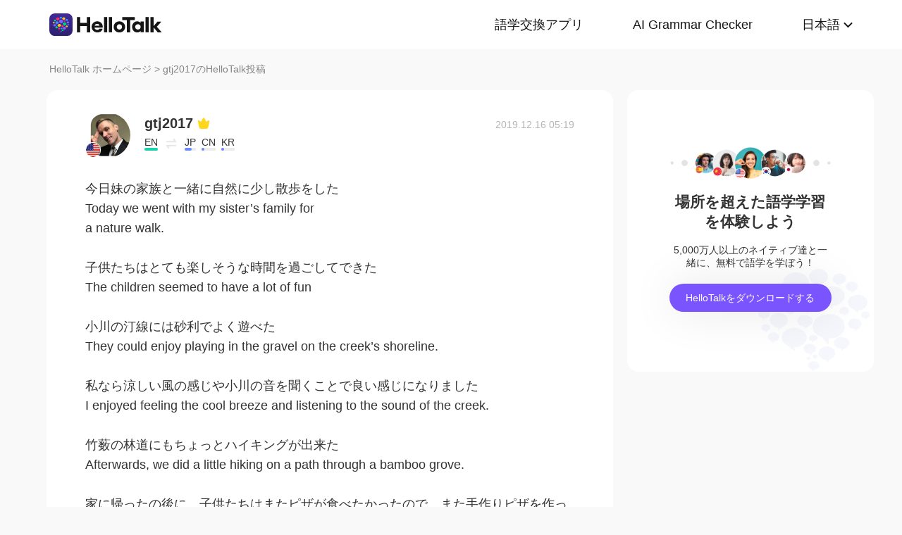

--- FILE ---
content_type: text/html; charset=UTF-8
request_url: https://www.hellotalk.com/m/BIq2ZLuLDVSSZD?lang=ja
body_size: 11714
content:
<!DOCTYPE html>
<html lang="en">

<head>
    <title>今日妹の家族と一緒に自然に少し散歩をした Today we went with my sister’s family for a nature walk.  子供たちはとても楽しそうな時間を過ごしてできた The children seemed to have a lot of  - gtj2017's Moment on HelloTalk</title>
    <meta charset="UTF-8">
    <meta name="viewport" content="width=device-width, initial-scale=1.0, maximum-scale=1.0, user-scalable=no">
    <meta property="og:image" content="https://mnt-global-cdn.hellotalk8.com/mnt/us-ht/191215/8378675_e64616cf1add7c9981673b05d5c67775.jpg?x-oss-process=image/resize,m_lfit,h_500,w_500/quality,q_88" />
    <meta property="og:site_name" content="HelloTalk" />
    <meta property="og:title" content="今日妹の家族と一緒に自然に少し散歩をした Today we went with my sister’s family for a nature walk.  子供たちはとても楽しそうな時間を過ごしてできた The children seemed to have a lot of  - gtj2017's Moment on HelloTalk" />
    <meta property="og:image:width" content="450" />
    <meta property="og:image:height" content="250" />
    <meta property="og:url"
        content="https://hellotalk.com/m/BIq2ZLuLDVSSZD?id=&fbclid=&openid=" />
    <meta property="og:description" content="今日妹の家族と一緒に自然に少し散歩をした Today we went with my sister’s family for a nature walk.  子供たちはとても楽しそうな時間を過ごしてできた The children seemed to have a lot of " />
    <meta property="fb:app_id" content="320645564738175" />
    <meta name="description" content="今日妹の家族と一緒に自然に少し散歩をした Today we went with my sister’s family for a nature walk.  子供たちはとても楽しそうな時間を過ごしてできた The children seemed to have a lot of " />
    <meta name="twitter:card" content="summary_large_image" />
    <meta name="twitter:site" content="@hellotalk" />
    <meta name="twitter:title" content="今日妹の家族と一緒に自然に少し散歩をした Today we went with my sister’s family for a nature walk.  子供たちはとても楽しそうな時間を過ごしてできた The children seemed to have a lot of  - gtj2017's Moment on HelloTalk" />
    <meta name="twitter:description" content="今日妹の家族と一緒に自然に少し散歩をした Today we went with my sister’s family for a nature walk.  子供たちはとても楽しそうな時間を過ごしてできた The children seemed to have a lot of " />
    <meta name="twitter:image" content="https://mnt-global-cdn.hellotalk8.com/mnt/us-ht/191215/8378675_e64616cf1add7c9981673b05d5c67775.jpg?x-oss-process=image/resize,m_lfit,h_500,w_500/quality,q_88" />
    <link rel="icon" href="//ali-global-cdn.hellotalk8.com/pub/img/favicon.ico" type="image/x-icon">

    <link rel="stylesheet" href="/moment-web/static/css/mui.min.css">
    <link rel="stylesheet" href="/moment-web/static/css/mui.imageviewer.css">
    <link rel="stylesheet" href="/moment-web/static/css/base.css?20260104-112817">
    <link rel="stylesheet" href="/moment-web/static/css/index.css?20260104-112817">
    <link rel="stylesheet" href="/moment-web/static/css/pub.css?20260104-112817">
    <link rel="stylesheet" href="/moment-web/static/css/detail.css?20260104-112817">
    <link rel="canonical" href="https://www.hellotalk.com/m/BIq2ZLuLDVSSZD?lang=ja">
    <link ref="alternate" href="https://www.hellotalk.com/m/BIq2ZLuLDVSSZD?lang=en" hreflang="en">
    <link ref="alternate" href="https://www.hellotalk.com/m/BIq2ZLuLDVSSZD?lang=zh-hant" hreflang="zh-hant">
    <link ref="alternate" href="https://www.hellotalk.com/m/BIq2ZLuLDVSSZD?lang=es" hreflang="es">
    <link ref="alternate" href="https://www.hellotalk.com/m/BIq2ZLuLDVSSZD?lang=ar" hreflang="ar">
    <link ref="alternate" href="https://www.hellotalk.com/m/BIq2ZLuLDVSSZD?lang=fr" hreflang="fr">
    <link ref="alternate" href="https://www.hellotalk.com/m/BIq2ZLuLDVSSZD?lang=de" hreflang="de">
    <link ref="alternate" href="https://www.hellotalk.com/m/BIq2ZLuLDVSSZD?lang=ja" hreflang="ja">
    <link ref="alternate" href="https://www.hellotalk.com/m/BIq2ZLuLDVSSZD?lang=ko" hreflang="ko">
    <link ref="alternate" href="https://www.hellotalk.com/m/BIq2ZLuLDVSSZD?lang=ru" hreflang="ru">
    <link ref="alternate" href="https://www.hellotalk.com/m/BIq2ZLuLDVSSZD?lang=th" hreflang="th">
    <link ref="alternate" href="https://www.hellotalk.com/m/BIq2ZLuLDVSSZD?lang=id" hreflang="id">
    <link ref="alternate" href="https://www.hellotalk.com/m/BIq2ZLuLDVSSZD?lang=it" hreflang="it">
    <link ref="alternate" href="https://www.hellotalk.com/m/BIq2ZLuLDVSSZD?lang=tr" hreflang="tr">
    <link ref="alternate" href="https://www.hellotalk.com/m/BIq2ZLuLDVSSZD?lang=vi" hreflang="vi">
    <link ref="alternate" href="https://www.hellotalk.com/m/BIq2ZLuLDVSSZD?lang=pt-br" hreflang="pt-br">
    <link ref="alternate" href="https://www.hellotalk.com/m/BIq2ZLuLDVSSZD" hreflang="x-default">

    
    <script async src="https://www.googletagmanager.com/gtag/js?id=G-6NJWWYN84W"></script>
    <script>
      window.dataLayer = window.dataLayer || [];
      function gtag(){dataLayer.push(arguments);}
      gtag('js', new Date());

      gtag('config', 'G-6NJWWYN84W');
    </script>

    <script>
        ; (function (i, s, o, g, r, a, m) {
            i['GoogleAnalyticsObject'] = r; i[r] = i[r] || function () {
                (i[r].q = i[r].q || []).push(arguments)
            }, i[r].l = 1 * new Date(); a = s.createElement(o),
                m = s.getElementsByTagName(o)[0]; a.async = 1; a.src = g; m.parentNode.insertBefore(a, m)
        })(window, document, 'script', 'https://www.google-analytics.com/analytics.js', 'ga');
        ga('create', 'UA-42739532-1', 'auto');
        ga('send', 'pageview');
    </script>

    <script>(function(w,d,s,l,i){w[l]=w[l]||[];w[l].push({'gtm.start':new Date().getTime(),event:'gtm.js'});var f=d.getElementsByTagName(s)[0],j=d.createElement(s),dl=l!='dataLayer'?'&l='+l:'';j.async=true;j.src='https://www.googletagmanager.com/gtm.js?id='+i+dl;f.parentNode.insertBefore(j,f);})(window,document,'script','dataLayer','GTM-T9JQXHH');</script>

    <script src="/moment-web/static/js/initRem.js"></script>
    <script src="/moment-web/static/js/jquery.js"></script>

    <link href="https://ali-hk-statics.hellotalk8.com/SEO/css/viewer.css" rel="stylesheet">
    <script src="https://ali-hk-statics.hellotalk8.com/SEO/js/viewer.min.js"></script>
</head>

<body>
    <noscript><iframe src="https://www.googletagmanager.com/ns.html?id=GTM-T9JQXHH"height="0" width="0" style="display:none;visibility:hidden"></iframe></noscript>

    
    <header>
        <div class="h_content">
            <div class="hc_logo" onclick="track('momentWebPageAction',{action_type:'Click HelloTalk Button'});handleClickDownload()">
                    <img src="/moment-web/static/img/hello-talk.svg?20250626" alt="HelloTalk" />
            </div>
            
            <div class="hc_nav_pc pc">
                <nav>
                    <ul class="hcn_list">
                        <li><a i18n="languageExchangeApp"
                                onclick="track('momentWebPageAction',{action_type:'Click Language Exchange App Button'});"
                                href="https://www.hellotalk.com/ja">Language
                                Exchange App</a></li>
                        <li><a onclick="track('momentWebPageAction',{action_type:'Click AI Grammar Checker Button'});"
                                href="https://aigrammar.com/ja">AI Grammar
                                Checker</a></li>
                        
                        <li style="position: relative;" class="choose_language">
                            <a class="arrow-down" href="javascript:;" id="defalutLang">
                                简体中文
                            </a>
                            
                            <div class="sub-menu">
                                <ul>
                                    <li><a title="English"
                                            href="./BIq2ZLuLDVSSZD?lang=en"><span>English</span></a>
                                    </li>
                                    <li><a title="繁體中文"
                                            href="./BIq2ZLuLDVSSZD?lang=zh-hant"><span
                                                class="wpml-ls-native">繁體中文</span></a></li>
                                    <li><a title="Español" href="./BIq2ZLuLDVSSZD?lang=es"><span
                                                class="wpml-ls-native">Español</span></a></li>
                                    <li><a title="العربية" href="./BIq2ZLuLDVSSZD?lang=ar"><span
                                                class="wpml-ls-native">العربية</span></a></li>
                                    <li><a title="Français"
                                            href="./BIq2ZLuLDVSSZD?lang=fr"><span
                                                class="wpml-ls-native">Français</span></a></li>
                                    <li><a title="Deutsch" href="./BIq2ZLuLDVSSZD?lang=de"><span
                                                class="wpml-ls-native">Deutsch</span></a></li>
                                    <li><a title="日本語" href="./BIq2ZLuLDVSSZD?lang=ja"><span
                                                class="wpml-ls-native">日本語</span></a></li>
                                    <li><a title="한국어" href="./BIq2ZLuLDVSSZD?lang=ko"><span
                                                class="wpml-ls-native">한국어</span></a></li>
                                    <li><a title="Русский" href="./BIq2ZLuLDVSSZD?lang=ru"><span
                                                class="wpml-ls-native">Русский</span></a></li>
                                    <li><a title="ไทย" href="./BIq2ZLuLDVSSZD?lang=th"><span
                                                class="wpml-ls-native">ไทย</span></a></li>
                                    <li><a title="Indonesia"
                                            href="./BIq2ZLuLDVSSZD?lang=id"><span
                                                class="wpml-ls-native">Indonesia</span></a></li>
                                    <li><a title="Italiano"
                                            href="./BIq2ZLuLDVSSZD?lang=it"><span
                                                class="wpml-ls-native">Italiano</span></a></li>
                                    <li><a title="Türkçe" href="./BIq2ZLuLDVSSZD?lang=tr"><span
                                                class="wpml-ls-native">Türkçe</span></a></li>
                                    <li><a title="Tiếng Việt"
                                            href="./BIq2ZLuLDVSSZD?lang=vi"><span
                                                class="wpml-ls-native">Tiếng Việt</span></a></li>
                                    <li><a title="Português"
                                            href="./BIq2ZLuLDVSSZD?lang=pt-br"><span
                                                class="wpml-ls-native">Português</span></a></li>
                                </ul>
                            </div>
                        </li>
                    </ul>
                </nav>
            </div>
            
            <section class="hc_nav_m m">
                <div class="hnm_btn">
                    <span></span>
                    <span></span>
                    <span></span>
                </div>
            </section>

        </div>
    </header>

    
    <div class="m_nav m">
        <ul class="mn_main">
            <li><a onclick="track('momentWebPageAction',{action_type:'Click Language Exchange App Button'});"
                    i18n="languageExchangeApp"
                    href="https://www.hellotalk.com/?lang=ja">Language Exchange
                    App</a></li>
            <li><a onclick="track('momentWebPageAction',{action_type:'Click AI Grammar Checker Button'});"
                    href="https://aigrammar.com/?lang=ja">AI Grammar Checker</a>
            </li>
            
            <li><a href="javascript:;" id="defalutLangMobile">简体中文</a></li>
        </ul>
        <ul class="mn_choose_lang">
            <li><a title="English" href="./BIq2ZLuLDVSSZD?lang=en"><span>English</span></a></li>
            <li><a title="繁體中文" href="./BIq2ZLuLDVSSZD?lang=zh-hant"><span
                        class="wpml-ls-native">繁體中文</span></a></li>
            <li><a title="Español" href="./BIq2ZLuLDVSSZD?lang=es"><span
                        class="wpml-ls-native">Español</span></a></li>
            <li><a title="العربية" href="./BIq2ZLuLDVSSZD?lang=ar"><span
                        class="wpml-ls-native">العربية</span></a></li>
            <li><a title="Français" href="./BIq2ZLuLDVSSZD?lang=fr"><span
                        class="wpml-ls-native">Français</span></a></li>
            <li><a title="Deutsch" href="./BIq2ZLuLDVSSZD?lang=de"><span
                        class="wpml-ls-native">Deutsch</span></a></li>
            <li><a title="日本語" href="./BIq2ZLuLDVSSZD?lang=ja"><span
                        class="wpml-ls-native">日本語</span></a></li>
            <li><a title="한국어" href="./BIq2ZLuLDVSSZD?lang=ko"><span
                        class="wpml-ls-native">한국어</span></a></li>
            <li><a title="Русский" href="./BIq2ZLuLDVSSZD?lang=ru"><span
                        class="wpml-ls-native">Русский</span></a></li>
            <li><a title="ไทย" href="./BIq2ZLuLDVSSZD?lang=th"><span
                        class="wpml-ls-native">ไทย</span></a></li>
            <li><a title="Indonesia" href="./BIq2ZLuLDVSSZD?lang=id"><span
                        class="wpml-ls-native">Indonesia</span></a></li>
            <li><a title="Italiano" href="./BIq2ZLuLDVSSZD?lang=it"><span
                        class="wpml-ls-native">Italiano</span></a></li>
            <li><a title="Türkçe" href="./BIq2ZLuLDVSSZD?lang=tr"><span
                        class="wpml-ls-native">Türkçe</span></a></li>
            <li><a title="Tiếng Việt" href="./BIq2ZLuLDVSSZD?lang=vi"><span
                        class="wpml-ls-native">Tiếng Việt</span></a></li>
            <li><a title="Português" href="./BIq2ZLuLDVSSZD?lang=pt-br"><span
                        class="wpml-ls-native">Português</span></a></li>
        </ul>
    </div>

    
    
    <section class="menu fc_85 pc">
        <a i18n="htHome" class="fc_85" href="https://www.hellotalk.com/ja">HelloTalk Home</a>
        <span class="pc">
            <span></span>
            
            <span class="pc">>
                <span id="ht-name">gtj2017</span>
                <span id="i18n-name" i18n="someonesMoment">Moment on HelloTalk</span>
            </span>
        </span>
    </section>
    
    <section class="detail_contain">
        
        <div class="dc_detail">
            <div class="dcc_detail_commons">
                <div class="dcc_commons_wrap">
                    
                    <div class="dcd_author">
                        
                        <div class="dcda_hp"
                            onclick="track('momentWebPageAction',{action_type:'Click Posts User Avatar'});handleClickDownload()">

                                <img class="tx" src="https://hk-head-cdn.hellotalk8.com/hu/200624/cd878ec37342a.jpg?imageMogr2/thumbnail/128x128&x-oss-process=image/resize,w_128,h_128"
                                    alt="作者名称" />

                            
                            <img class="gq" src="https://ali-global-cdn.hellotalk8.com/pub/flags/USA@2x.png" alt="国旗国籍" />
                            
                        </div>
                        <div class="dcda_nick">
                            <p class="dcdan_nick"
                                onclick="track('momentWebPageAction',{action_type:'Click Posts User Avatar'});">
                                <strong>gtj2017</strong>
                                
                                
                                <i class="vip">
                                    <img src="/moment-web/static/img/icon_vip_32x32.png" alt="vip">
                                </i>
                                
                            </p>

                            <div class="cui_lang">
                                
                                <div class="cuil_cd">
                                    <span class="txt">EN</span>
                                    <div class="bar">
                                        <p style="width:100%;"></p>
                                    </div>
                                </div>
                                
                                <div class="cuil_cd cuil_cd_icon"><img src="/moment-web/static/img/icon_exchange.png" alt=""></div>
                                
                                <div class="cuil_cd">
                                    <span class="txt">JP</span>
                                    <div class="bar bar2">
                                        <p style="width:60%;"></p>
                                    </div>
                                </div>
                                
                                <div class="cuil_cd">
                                    <span class="txt">CN</span>
                                    <div class="bar bar2">
                                        <p style="width:20%;"></p>
                                    </div>
                                </div>
                                
                                <div class="cuil_cd">
                                    <span class="txt">KR</span>
                                    <div class="bar bar2">
                                        <p style="width:20%;"></p>
                                    </div>
                                </div>
                                
                            </div>

                            
                        </div>
                        <div class="dcda_date">
                            2019.12.16 05:19
                        </div>

                    </div>
                    <article>
                        
                        <div class="voice_content" style="display:none;"></div>

                        
                        <div class="dcd_content">
                            <h1>今日妹の家族と一緒に自然に少し散歩をした <br> Today we went with my sister’s family for</h1> a nature walk. <br>  <br> 子供たちはとても楽しそうな時間を過ごしてできた <br> The children seemed to have a lot of fun <br>  <br> 小川の汀線には砂利でよく遊べた <br> They could enjoy playing in the gravel on the creek’s shoreline. <br>  <br> 私なら涼しい風の感じや小川の音を聞くことで良い感じになりました <br> I enjoyed feeling the cool breeze and listening to the sound of the creek. <br>  <br> 竹薮の林道にもちょっとハイキングが出来た <br> Afterwards, we did a little hiking on a path through a bamboo grove. <br>  <br> 家に帰ったの後に、子供たちはまたピザが食べたかったので、また手作りピザを作ってあげた <br> After returning home,  the kids wanted to eat pizza again, so I once again made homemade pizza  <br>  <br> 今週末にピザを良く食べてなりちゃった🍕🙈 <br> This weekend we ended up eating a lot of pizza</div>

                                                                   
                    
                        <ul class="dcd_pics" id="dcd_pics">
                            
                            <li onclick="track('momentWebPageAction',{action_type:'Click Posts Picture'});">
                                <img class="mui-media-object" data-lazyload="https://ali-global-cdn.hellotalk8.com/mnt/us-ht/191215/8378675_e64616cf1add7c9981673b05d5c67775.jpg?x-oss-process=image/resize,m_lfit,w_180,format,webp/quality,q_78" alt=""
                                     data-preview-group="1" src="https://ali-global-cdn.hellotalk8.com/lce_pc/ic_no-Avatar_s.png">
                            </li>
                            
                            <li onclick="track('momentWebPageAction',{action_type:'Click Posts Picture'});">
                                <img class="mui-media-object" data-lazyload="https://ali-global-cdn.hellotalk8.com/mnt/us-ht/191215/8378675_27959074facd51d7743b30d1602d85fe.jpg?x-oss-process=image/resize,m_lfit,w_180,format,webp/quality,q_78" alt=""
                                     data-preview-group="1" src="https://ali-global-cdn.hellotalk8.com/lce_pc/ic_no-Avatar_s.png">
                            </li>
                            
                            <li onclick="track('momentWebPageAction',{action_type:'Click Posts Picture'});">
                                <img class="mui-media-object" data-lazyload="https://ali-global-cdn.hellotalk8.com/mnt/us-ht/191215/8378675_b9715096fc7e46fdcd4e56a14156213f.jpg?x-oss-process=image/resize,m_lfit,w_180,format,webp/quality,q_78" alt=""
                                     data-preview-group="1" src="https://ali-global-cdn.hellotalk8.com/lce_pc/ic_no-Avatar_s.png">
                            </li>
                            
                            <li onclick="track('momentWebPageAction',{action_type:'Click Posts Picture'});">
                                <img class="mui-media-object" data-lazyload="https://ali-global-cdn.hellotalk8.com/mnt/us-ht/191215/8378675_f030b69111bce6469e738270eeffd3e0.jpg?x-oss-process=image/resize,m_lfit,w_180,format,webp/quality,q_78" alt=""
                                     data-preview-group="1" src="https://ali-global-cdn.hellotalk8.com/lce_pc/ic_no-Avatar_s.png">
                            </li>
                            
                            <li onclick="track('momentWebPageAction',{action_type:'Click Posts Picture'});">
                                <img class="mui-media-object" data-lazyload="https://ali-global-cdn.hellotalk8.com/mnt/us-ht/191215/8378675_a4b4e16423ff8087531678589c6f7df2.jpg?x-oss-process=image/resize,m_lfit,w_180,format,webp/quality,q_78" alt=""
                                     data-preview-group="1" src="https://ali-global-cdn.hellotalk8.com/lce_pc/ic_no-Avatar_s.png">
                            </li>
                            
                            <li onclick="track('momentWebPageAction',{action_type:'Click Posts Picture'});">
                                <img class="mui-media-object" data-lazyload="https://ali-global-cdn.hellotalk8.com/mnt/us-ht/191215/8378675_e7cb324366feaf98c4eb006f8872a30d.jpg?x-oss-process=image/resize,m_lfit,w_180,format,webp/quality,q_78" alt=""
                                     data-preview-group="1" src="https://ali-global-cdn.hellotalk8.com/lce_pc/ic_no-Avatar_s.png">
                            </li>
                            
                            <li onclick="track('momentWebPageAction',{action_type:'Click Posts Picture'});">
                                <img class="mui-media-object" data-lazyload="https://ali-global-cdn.hellotalk8.com/mnt/us-ht/191215/8378675_902978854e387e3f437838a1987ac710.jpg?x-oss-process=image/resize,m_lfit,w_180,format,webp/quality,q_78" alt=""
                                     data-preview-group="1" src="https://ali-global-cdn.hellotalk8.com/lce_pc/ic_no-Avatar_s.png">
                            </li>
                            
                            <li onclick="track('momentWebPageAction',{action_type:'Click Posts Picture'});">
                                <img class="mui-media-object" data-lazyload="https://ali-global-cdn.hellotalk8.com/mnt/us-ht/191215/8378675_ac0c3e2e507d5d002c01a1d185de9bfb.jpg?x-oss-process=image/resize,m_lfit,w_180,format,webp/quality,q_78" alt=""
                                     data-preview-group="1" src="https://ali-global-cdn.hellotalk8.com/lce_pc/ic_no-Avatar_s.png">
                            </li>
                            
                            <li onclick="track('momentWebPageAction',{action_type:'Click Posts Picture'});">
                                <img class="mui-media-object" data-lazyload="https://ali-global-cdn.hellotalk8.com/mnt/us-ht/191215/8378675_13f8dffd5803e62d618934e5dc139b99.jpg?x-oss-process=image/resize,m_lfit,w_180,format,webp/quality,q_78" alt=""
                                     data-preview-group="1" src="https://ali-global-cdn.hellotalk8.com/lce_pc/ic_no-Avatar_s.png">
                            </li>
                            
                        </ul>
                        
                        <div class="dcd_data" id="dcd_data">
                            <i onclick="track('momentWebPageAction',{action_type:'Click Like Button'});"
                                class="Js_show_download_dialog like"><img
                                    src="/moment-web/static/img/icon_moments_likes.png" alt="" /></i>
                            <span class="Js_show_download_dialog">114</span>
                            <i onclick="track('momentWebPageAction',{action_type:'Click Posts Comment Button'});"
                                class="Js_show_download_dialog commons"><img
                                    src="/moment-web/static/img/icon_moments_comments.png" alt="" /></i>
                            <span class="Js_show_download_dialog">8</span>
                            <div class=" download_app_wrapper">
                                <p i18n="getAppAndJoinChat">
                                    Download the HelloTalk app to join the conversation.
                                </p>
                                <div class="download_app_wrapper_btnlink" onclick="handleClickDownload()">
                                    <img src="/moment-web/static/img/banner_logo@2x.png" alt="">
                                    Download
                                </div>
                            </div>
                            <i class="icon_triangle"></i>
                        </div>
                    </article>



                    <p i18n="comments" class="dcc_title">Comments</p>
                    <ul class="dcc_list">
                        
                        <li>
                            <div class="dccl_hp"
                                onclick="track('momentWebPageAction',{action_type:'Click Posts Comment User Avatar'});handleClickDownload()">

                                    <img class="tx" src="https://hk-head-cdn.hellotalk8.com/hu/190409/c573e30013140.jpg?imageMogr2/thumbnail/128x128&x-oss-process=image/resize,w_128,h_128" alt="" />
                                    
                                    <img class="gq" src="https://ali-global-cdn.hellotalk8.com/pub/flags/Japan@2x.png" alt="" />
                                    

                            </div>
                            <div class="dccl_con">
                                <p class="nick"
                                    onclick="track('momentWebPageAction',{action_type:'Click Posts Comment User Avatar'});">
                                    <span>Kiyoka.</span>
                                    <span>2019.12.16 05:29</span>
                                </p>
                                <div class="dcdan_lang dcdan_lang3">
                                    
                                    <div class="dcdanl_td">
                                        <span class="txt">JP</span>
                                        <div class="bar" style="width:100%;"></div>
                                    </div>
                                    
                                    <div class="dcdanl_icon"><img src="/moment-web/static/img/icon_exchange.png"
                                            alt=""></div>
                                    
                                    <div class="dcdanl_td">
                                        <span class="txt">EN</span>
                                        <div class="bar bar2">
                                            <p style="width:20%;"></p>
                                        </div>
                                    </div>
                                    
                                </div>
                                <div class="content">
                                    
                                    
                                    すてきな場所ですね😊そして息子くん姪っ子ちゃんかわいい❤️🍕おいしそう😍
                                    
                                </div>
                            </div>
                        </li>
                        
                        <li>
                            <div class="dccl_hp"
                                onclick="track('momentWebPageAction',{action_type:'Click Posts Comment User Avatar'});handleClickDownload()">

                                    <img class="tx" src="https://hk-head-cdn.hellotalk8.com/avatar/220703/10171957_d2a37dde301e3eff741ad687b2e64e36.jpg?imageMogr2/thumbnail/128x128&x-oss-process=image/resize,w_128,h_128" alt="" />
                                    
                                    <img class="gq" src="https://ali-global-cdn.hellotalk8.com/pub/flags/Japan@2x.png" alt="" />
                                    

                            </div>
                            <div class="dccl_con">
                                <p class="nick"
                                    onclick="track('momentWebPageAction',{action_type:'Click Posts Comment User Avatar'});">
                                    <span>Miina</span>
                                    <span>2019.12.16 05:36</span>
                                </p>
                                <div class="dcdan_lang dcdan_lang3">
                                    
                                    <div class="dcdanl_td">
                                        <span class="txt">JP</span>
                                        <div class="bar" style="width:100%;"></div>
                                    </div>
                                    
                                    <div class="dcdanl_icon"><img src="/moment-web/static/img/icon_exchange.png"
                                            alt=""></div>
                                    
                                    <div class="dcdanl_td">
                                        <span class="txt">EN</span>
                                        <div class="bar bar2">
                                            <p style="width:40%;"></p>
                                        </div>
                                    </div>
                                    
                                </div>
                                <div class="content">
                                    
                                    
                                    
                                    <section>
                                        
                                        <p class="error_text">
                                            今日妹の家族と一緒に自然に<span>少し</span>散歩をした
                                            <i></i>
                                        </p>
                                        <p class="correct_text">
                                            今日妹の家族と一緒に自然<span>を見</span>に散歩をした<span>。</span>
                                            <i></i>
                                        </p>
                                        
                                    </section>
                                    
                                    <section>
                                        
                                        <p class="">
                                            <span>Today we went with my sister’s family for a nature walk.</span>
                                            <i></i>
                                        </p>
                                        
                                    </section>
                                    
                                    <section>
                                        
                                        <p class="error_text">
                                            子供たちはとても楽しそうな時間を過ごして<span>でき</span>た
                                            <i></i>
                                        </p>
                                        <p class="correct_text">
                                            子供たちはとても楽しそうな時間を過ごして<span>い</span>た
                                            <i></i>
                                        </p>
                                        
                                    </section>
                                    
                                    <section>
                                        
                                        <p class="">
                                            <span>The children seemed to have a lot of fun</span>
                                            <i></i>
                                        </p>
                                        
                                    </section>
                                    
                                    <section>
                                        
                                        <p class="error_text">
                                            小川の汀線には砂利で<span>よく</span>遊<span>べ</span>た
                                            <i></i>
                                        </p>
                                        <p class="correct_text">
                                            小川の汀線には砂利<span>があってそこ</span>で遊<span>ぶことができ</span>た
                                            <i></i>
                                        </p>
                                        
                                    </section>
                                    
                                    <section>
                                        
                                        <p class="">
                                            <span>They could enjoy playing in the gravel on the creek’s shoreline.</span>
                                            <i></i>
                                        </p>
                                        
                                    </section>
                                    
                                    <section>
                                        
                                        <p class="error_text">
                                            私<span>なら</span>涼しい風<span>の</span>感じ<span>や</span>小川の音を聞くことで良<span>い感じに</span>なりました
                                            <i></i>
                                        </p>
                                        <p class="correct_text">
                                            私<span>は</span>涼しい風<span>を</span>感じ<span>たり、</span>小川の音を聞くことで<span>気分が</span>良<span>く</span>なりました<span>。</span>
                                            <i></i>
                                        </p>
                                        
                                    </section>
                                    
                                    <section>
                                        
                                        <p class="">
                                            <span>I enjoyed feeling the cool breeze and listening to the sound of the creek.</span>
                                            <i></i>
                                        </p>
                                        
                                    </section>
                                    
                                    <section>
                                        
                                        <p class="error_text">
                                            竹薮の林道<span>に</span>もちょっとハイキングが出来た
                                            <i></i>
                                        </p>
                                        <p class="correct_text">
                                            竹薮の林道<span>で</span>もちょっとハイキング<span>をすること</span>が出来た
                                            <i></i>
                                        </p>
                                        
                                    </section>
                                    
                                    <section>
                                        
                                        <p class="">
                                            <span>Afterwards, we did a little hiking on a path through a bamboo grove.</span>
                                            <i></i>
                                        </p>
                                        
                                    </section>
                                    
                                    <section>
                                        
                                        <p class="error_text">
                                            家に帰った<span>の</span>後に、子供たちはまたピザ<span>が</span>食べた<span>か</span>ったので、また手作りピザを作ってあげた
                                            <i></i>
                                        </p>
                                        <p class="correct_text">
                                            家に帰った後に、子供たちはまたピザ<span>を</span>食べた<span>が</span>っ<span>てい</span>たので、また手作りピザを作ってあげた
                                            <i></i>
                                        </p>
                                        
                                    </section>
                                    
                                    <section>
                                        
                                        <p class="">
                                            <span>After returning home,  the kids wanted to eat pizza again, so I once again made homemade pizza </span>
                                            <i></i>
                                        </p>
                                        
                                    </section>
                                    
                                    <section>
                                        
                                        <p class="error_text">
                                            今週末<span>に</span>ピザを<span>良</span>く食べ<span>てなり</span>ちゃった🍕🙈
                                            <i></i>
                                        </p>
                                        <p class="correct_text">
                                            今週末<span>は</span>ピザを<span>すご</span>く<span>たくさん</span>食べちゃった🍕🙈
                                            <i></i>
                                        </p>
                                        
                                    </section>
                                    
                                    <section>
                                        
                                        <p class="">
                                            <span>This weekend we ended up eating a lot of pizza</span>
                                            <i></i>
                                        </p>
                                        
                                    </section>
                                    
                                    
                                    
                                </div>
                            </div>
                        </li>
                        
                        <li>
                            <div class="dccl_hp"
                                onclick="track('momentWebPageAction',{action_type:'Click Posts Comment User Avatar'});handleClickDownload()">

                                    <img class="tx" src="https://hk-head-cdn.hellotalk8.com/hu/200225/c512f20288c23.jpg?imageMogr2/thumbnail/128x128&x-oss-process=image/resize,w_128,h_128" alt="" />
                                    
                                    <img class="gq" src="https://ali-global-cdn.hellotalk8.com/pub/flags/Japan@2x.png" alt="" />
                                    

                            </div>
                            <div class="dccl_con">
                                <p class="nick"
                                    onclick="track('momentWebPageAction',{action_type:'Click Posts Comment User Avatar'});">
                                    <span>AyakoLiz</span>
                                    <span>2019.12.16 05:37</span>
                                </p>
                                <div class="dcdan_lang dcdan_lang3">
                                    
                                    <div class="dcdanl_td">
                                        <span class="txt">JP</span>
                                        <div class="bar" style="width:100%;"></div>
                                    </div>
                                    
                                    <div class="dcdanl_icon"><img src="/moment-web/static/img/icon_exchange.png"
                                            alt=""></div>
                                    
                                    <div class="dcdanl_td">
                                        <span class="txt">EN</span>
                                        <div class="bar bar2">
                                            <p style="width:60%;"></p>
                                        </div>
                                    </div>
                                    
                                </div>
                                <div class="content">
                                    
                                    
                                    
                                    <section>
                                        
                                        <p class="error_text">
                                            今日妹の家族と一緒に<span>自然に</span>少し散歩<span>をし</span>た
                                            <i></i>
                                        </p>
                                        <p class="correct_text">
                                            今日<span>、</span>妹の家族と一緒に少し散歩<span>に行っ</span>た<span>。</span>
                                            <i></i>
                                        </p>
                                        
                                    </section>
                                    
                                    <section>
                                        
                                        <p class="">
                                            <span>Today we went with my sister’s family for a nature walk.</span>
                                            <i></i>
                                        </p>
                                        
                                    </section>
                                    
                                    <section>
                                        
                                        <p class="error_text">
                                            子供たちはとても楽しそうな時間を過ごし<span>てでき</span>た
                                            <i></i>
                                        </p>
                                        <p class="correct_text">
                                            子供たちはとても楽しそうな時間を過ごした
                                            <i></i>
                                        </p>
                                        
                                    </section>
                                    
                                    <section>
                                        
                                        <p class="">
                                            <span>The children seemed to have a lot of fun</span>
                                            <i></i>
                                        </p>
                                        
                                    </section>
                                    
                                    <section>
                                        
                                        <p class="error_text">
                                            <span>小</span>川<span>の汀線に</span>は砂利でよく遊べた
                                            <i></i>
                                        </p>
                                        <p class="correct_text">
                                            川<span>原</span>は砂利でよく遊べた
                                            <i></i>
                                        </p>
                                        
                                    </section>
                                    
                                    <section>
                                        
                                        <p class="">
                                            <span>They could enjoy playing in the gravel on the creek’s shoreline.</span>
                                            <i></i>
                                        </p>
                                        
                                    </section>
                                    
                                    <section>
                                        
                                        <p class="error_text">
                                            私<span>なら</span>涼しい風の感じや小川の音を聞くこと<span>で良い感じになりまし</span>た
                                            <i></i>
                                        </p>
                                        <p class="correct_text">
                                            私<span>は</span>涼しい風の感じや小川の音を聞くこと<span>が気持ちよかっ</span>た<span>です。</span>
                                            <i></i>
                                        </p>
                                        
                                    </section>
                                    
                                    <section>
                                        
                                        <p class="">
                                            <span>I enjoyed feeling the cool breeze and listening to the sound of the creek.</span>
                                            <i></i>
                                        </p>
                                        
                                    </section>
                                    
                                    <section>
                                        
                                        <p class="">
                                            <span>竹薮の林道にもちょっとハイキングが出来た</span>
                                            <i></i>
                                        </p>
                                        
                                    </section>
                                    
                                    <section>
                                        
                                        <p class="">
                                            <span>Afterwards, we did a little hiking on a path through a bamboo grove.</span>
                                            <i></i>
                                        </p>
                                        
                                    </section>
                                    
                                    <section>
                                        
                                        <p class="error_text">
                                            家に帰った<span>の</span>後に、子供たちはまたピザが食べたかったので、また手作りピザを作ってあげた
                                            <i></i>
                                        </p>
                                        <p class="correct_text">
                                            家に帰った後に、子供たちはまたピザが食べたかったので、また手作りピザを作ってあげた
                                            <i></i>
                                        </p>
                                        
                                    </section>
                                    
                                    <section>
                                        
                                        <p class="">
                                            <span>After returning home,  the kids wanted to eat pizza again, so I once again made homemade pizza </span>
                                            <i></i>
                                        </p>
                                        
                                    </section>
                                    
                                    <section>
                                        
                                        <p class="error_text">
                                            今週末にピザを良く食べて<span>な</span>りちゃった🍕🙈
                                            <i></i>
                                        </p>
                                        <p class="correct_text">
                                            今週末にピザを良く食べて<span>ばか</span>り<span>になっ</span>ちゃった🍕🙈
                                            <i></i>
                                        </p>
                                        
                                    </section>
                                    
                                    <section>
                                        
                                        <p class="">
                                            <span>This weekend we ended up eating a lot of pizza</span>
                                            <i></i>
                                        </p>
                                        
                                    </section>
                                    
                                    
                                    
                                </div>
                            </div>
                        </li>
                        
                        <li>
                            <div class="dccl_hp"
                                onclick="track('momentWebPageAction',{action_type:'Click Posts Comment User Avatar'});handleClickDownload()">

                                    <img class="tx" src="https://hk-head-cdn.hellotalk8.com/ht-global/ua/1/260119/0/98848043/0/0/d2c975c8-c3cc-412b-82d9-e54f5ee65558.jpg?imageMogr2/thumbnail/128x128&x-oss-process=image/resize,w_128,h_128" alt="" />
                                    
                                    <img class="gq" src="https://ali-global-cdn.hellotalk8.com/pub/flags/Japan@2x.png" alt="" />
                                    

                            </div>
                            <div class="dccl_con">
                                <p class="nick"
                                    onclick="track('momentWebPageAction',{action_type:'Click Posts Comment User Avatar'});">
                                    <span>Chie치에ချိအဲ</span>
                                    <span>2019.12.16 05:41</span>
                                </p>
                                <div class="dcdan_lang dcdan_lang3">
                                    
                                    <div class="dcdanl_td">
                                        <span class="txt">JP</span>
                                        <div class="bar" style="width:100%;"></div>
                                    </div>
                                    
                                    <div class="dcdanl_icon"><img src="/moment-web/static/img/icon_exchange.png"
                                            alt=""></div>
                                    
                                    <div class="dcdanl_td">
                                        <span class="txt">EN</span>
                                        <div class="bar bar2">
                                            <p style="width:20%;"></p>
                                        </div>
                                    </div>
                                    
                                    <div class="dcdanl_td">
                                        <span class="txt">CN</span>
                                        <div class="bar bar2">
                                            <p style="width:20%;"></p>
                                        </div>
                                    </div>
                                    
                                    <div class="dcdanl_td">
                                        <span class="txt">PT</span>
                                        <div class="bar bar2">
                                            <p style="width:20%;"></p>
                                        </div>
                                    </div>
                                    
                                </div>
                                <div class="content">
                                    
                                    
                                    Nice picture😍
息子ちゃんと姪っ子ちゃん仲良しだね😊
                                    
                                </div>
                            </div>
                        </li>
                        
                        <li>
                            <div class="dccl_hp"
                                onclick="track('momentWebPageAction',{action_type:'Click Posts Comment User Avatar'});handleClickDownload()">

                                    <img class="tx" src="https://hk-head-cdn.hellotalk8.com/avatar/220105/100501846_f6a77372987623857c05fc227d7b977e.jpg?imageMogr2/thumbnail/128x128&x-oss-process=image/resize,w_128,h_128" alt="" />
                                    
                                    <img class="gq" src="https://ali-global-cdn.hellotalk8.com/pub/flags/Japan@2x.png" alt="" />
                                    

                            </div>
                            <div class="dccl_con">
                                <p class="nick"
                                    onclick="track('momentWebPageAction',{action_type:'Click Posts Comment User Avatar'});">
                                    <span>Megumi</span>
                                    <span>2019.12.16 05:42</span>
                                </p>
                                <div class="dcdan_lang dcdan_lang3">
                                    
                                    <div class="dcdanl_td">
                                        <span class="txt">JP</span>
                                        <div class="bar" style="width:100%;"></div>
                                    </div>
                                    
                                    <div class="dcdanl_icon"><img src="/moment-web/static/img/icon_exchange.png"
                                            alt=""></div>
                                    
                                    <div class="dcdanl_td">
                                        <span class="txt">EN</span>
                                        <div class="bar bar2">
                                            <p style="width:40%;"></p>
                                        </div>
                                    </div>
                                    
                                </div>
                                <div class="content">
                                    
                                    
                                    みんな楽しそう！And you&#39;re really nice father☺
                                    
                                </div>
                            </div>
                        </li>
                        
                        <li>
                            <div class="dccl_hp"
                                onclick="track('momentWebPageAction',{action_type:'Click Posts Comment User Avatar'});handleClickDownload()">

                                    <img class="tx" src="https://hk-head-cdn.hellotalk8.com/hu/200103/ccb7f3ecb7e1b.jpg?imageMogr2/thumbnail/128x128&x-oss-process=image/resize,w_128,h_128" alt="" />
                                    
                                    <img class="gq" src="https://ali-global-cdn.hellotalk8.com/pub/flags/Japan@2x.png" alt="" />
                                    

                            </div>
                            <div class="dccl_con">
                                <p class="nick"
                                    onclick="track('momentWebPageAction',{action_type:'Click Posts Comment User Avatar'});">
                                    <span>shiori</span>
                                    <span>2019.12.16 09:51</span>
                                </p>
                                <div class="dcdan_lang dcdan_lang3">
                                    
                                    <div class="dcdanl_td">
                                        <span class="txt">JP</span>
                                        <div class="bar" style="width:100%;"></div>
                                    </div>
                                    
                                    <div class="dcdanl_icon"><img src="/moment-web/static/img/icon_exchange.png"
                                            alt=""></div>
                                    
                                    <div class="dcdanl_td">
                                        <span class="txt">EN</span>
                                        <div class="bar bar2">
                                            <p style="width:20%;"></p>
                                        </div>
                                    </div>
                                    
                                </div>
                                <div class="content">
                                    
                                    
                                    Super cute!
                                    
                                </div>
                            </div>
                        </li>
                        
                        <li>
                            <div class="dccl_hp"
                                onclick="track('momentWebPageAction',{action_type:'Click Posts Comment User Avatar'});handleClickDownload()">

                                    <img class="tx" src="https://hk-head-cdn.hellotalk8.com/hu/200419/cdc54b357e345.jpg?imageMogr2/thumbnail/128x128&x-oss-process=image/resize,w_128,h_128" alt="" />
                                    
                                    <img class="gq" src="https://ali-global-cdn.hellotalk8.com/pub/flags/Japan@2x.png" alt="" />
                                    

                            </div>
                            <div class="dccl_con">
                                <p class="nick"
                                    onclick="track('momentWebPageAction',{action_type:'Click Posts Comment User Avatar'});">
                                    <span>momo</span>
                                    <span>2019.12.16 11:23</span>
                                </p>
                                <div class="dcdan_lang dcdan_lang3">
                                    
                                    <div class="dcdanl_td">
                                        <span class="txt">JP</span>
                                        <div class="bar" style="width:100%;"></div>
                                    </div>
                                    
                                    <div class="dcdanl_icon"><img src="/moment-web/static/img/icon_exchange.png"
                                            alt=""></div>
                                    
                                    <div class="dcdanl_td">
                                        <span class="txt">EN</span>
                                        <div class="bar bar2">
                                            <p style="width:20%;"></p>
                                        </div>
                                    </div>
                                    
                                </div>
                                <div class="content">
                                    
                                    
                                    How cute!😍
                                    
                                </div>
                            </div>
                        </li>
                        
                        <li>
                            <div class="dccl_hp"
                                onclick="track('momentWebPageAction',{action_type:'Click Posts Comment User Avatar'});handleClickDownload()">

                                    <img class="tx" src="https://hk-head-cdn.hellotalk8.com/avatar/ht-global/230212/2387930_19ff3693e16f1ef9aa65cbc51bd3aa55.jpg?imageMogr2/thumbnail/128x128&x-oss-process=image/resize,w_128,h_128" alt="" />
                                    
                                    <img class="gq" src="https://ali-global-cdn.hellotalk8.com/pub/flags/Japan@2x.png" alt="" />
                                    

                            </div>
                            <div class="dccl_con">
                                <p class="nick"
                                    onclick="track('momentWebPageAction',{action_type:'Click Posts Comment User Avatar'});">
                                    <span>Tomomi</span>
                                    <span>2019.12.16 14:16</span>
                                </p>
                                <div class="dcdan_lang dcdan_lang3">
                                    
                                    <div class="dcdanl_td">
                                        <span class="txt">JP</span>
                                        <div class="bar" style="width:100%;"></div>
                                    </div>
                                    
                                    <div class="dcdanl_icon"><img src="/moment-web/static/img/icon_exchange.png"
                                            alt=""></div>
                                    
                                    <div class="dcdanl_td">
                                        <span class="txt">EN</span>
                                        <div class="bar bar2">
                                            <p style="width:20%;"></p>
                                        </div>
                                    </div>
                                    
                                </div>
                                <div class="content">
                                    
                                    
                                    四枚目かわいいけど、五枚目🤣🤣
                                    
                                </div>
                            </div>
                        </li>
                        
                    </ul></div>
                
                <div class="dcc_open_app">
                    <p i18n="openAndJoinChat" style="color: #405BD3;"
                        onclick="track('momentWebPageAction',{action_type:'Click Join The Conversation Link'});handleClickDownload()">
                        Open HelloTalk to join the conversation
                    </p>
                </div></div><div class="dc_related_moments">
                <p i18n="relatedMoments" class="dcc_title">Related Moments</p>
                <ul>
                    
                    <li>
                        <p onclick="track('clickRelatedMoments',{click_moment_id:'W2vEpLRwHTLNDD', url:'https:\/\/www.hellotalk.com\/m\/W2vEpLRwHTLNDD?source=2\u0026lang=ja'});">
                            <a href="https://www.hellotalk.com/m/W2vEpLRwHTLNDD?source=2&amp;lang=ja">
                                Good evening wonderful people!  It is English practice time.  Send me a message if you want to pr...
                            </a>
                        </p>
                    </li>
                    <li>
                        <p onclick="track('clickRelatedMoments',{click_moment_id:'VmHMPJvWMFZ2ZD', url:'https:\/\/www.hellotalk.com\/m\/VmHMPJvWMFZ2ZD?source=2\u0026lang=ja'});">
                            <a href="https://www.hellotalk.com/m/VmHMPJvWMFZ2ZD?source=2&amp;lang=ja">
                                英语口语  下列是随便你，听你的说法：  Up to you.  连读uptayou Whatever you like.  Whatever you want.  Anything you l...
                            </a>
                        </p>
                    </li>
                    <li>
                        <p onclick="track('clickRelatedMoments',{click_moment_id:'xkI2APEUVkDcZD', url:'https:\/\/www.hellotalk.com\/m\/xkI2APEUVkDcZD?source=2\u0026lang=ja'});">
                            <a href="https://www.hellotalk.com/m/xkI2APEUVkDcZD?source=2&amp;lang=ja">
                                Good morning from London 🇬🇧. Wishing you a day full of sunny smiles and happy thoughts .  Happy F...
                            </a>
                        </p>
                    </li>
                    <li>
                        <p onclick="track('clickRelatedMoments',{click_moment_id:'MIVSEyL5TMVVZD', url:'https:\/\/www.hellotalk.com\/m\/MIVSEyL5TMVVZD?source=2\u0026lang=ja'});">
                            <a href="https://www.hellotalk.com/m/MIVSEyL5TMVVZD?source=2&amp;lang=ja">
                                It&#39;s beginning to look a lot like Christmas Everywhere you go Take a look at the five and ten, gl...
                            </a>
                        </p>
                    </li>
                    <li>
                        <p onclick="track('clickRelatedMoments',{click_moment_id:'IctPIHuPMbVRZD', url:'https:\/\/www.hellotalk.com\/m\/IctPIHuPMbVRZD?source=2\u0026lang=ja'});">
                            <a href="https://www.hellotalk.com/m/IctPIHuPMbVRZD?source=2&amp;lang=ja">
                                Take risks…a lot of them! Sometimes there’s danger involved in life, but every reward carries ris...
                            </a>
                        </p>
                    </li>
                    <li>
                        <p onclick="track('clickRelatedMoments',{click_moment_id:'HjDwpmL4SkWzZD', url:'https:\/\/www.hellotalk.com\/m\/HjDwpmL4SkWzZD?source=2\u0026lang=ja'});">
                            <a href="https://www.hellotalk.com/m/HjDwpmL4SkWzZD?source=2&amp;lang=ja">
                                Yesturday was memorial day and I grilled. Come this far into the country side and Ill make sure y...
                            </a>
                        </p>
                    </li></ul>
            </div></div>

        
        <aside class="dc_components contain_right">
            <div class="contain_right_wrapper" style="position: fixed;">
                <img src="/moment-web/static/img/Avatar@2x.png" alt="">
                <h2 class="dcc_right_title" i18n="learnFromAnywhere">Learn from locals</h2>
                <p class="dcc_right_content" i18n="learnFromNative">Learn languages from millions of native speakers,
                    for free.</p>
                <div i18n="downloadHt" class="dcc_download" id="dcc_download"
                    onclick="track('momentWebPageAction',{action_type:'Click Download HelloTalk APP Button'});">Download
                    HelloTalk</div>
                <div class="download_popover">
                    <i class="download_popover_triangle"></i>
                    <div class="download_popover_qrcode">
                        <div id="download_popover">
                        </div>
                        <img class="download_popover_logo" src="/moment-web/static/img/banner_logo@2x.png" alt="">
                    </div>
                    <p i18n="scanToDownload">手机扫码免费下载HelloTalk</p>
                </div>
            </div>

        </aside>
    </section>


    
    <footer>
        <div class="f_container">
            <div i18n="followUsOn" class="fc_title m">Follow us on:</div>
            <ul class="fc_left">
                <li i18n="followUsOn" class="pc">Follow us on:</li>
                <li class="fc_ytb"><a href="http://youtube.com/user/hellotalk8" aria-label="youtube"></a></li>
                <li class="fc_twitter"><a href="http://twitter.com/hellotalkapp" aria-label="twitter"></a></li>
                <li class="fc_facebook"><a href="http://facebook.com/Hellotalk" aria-label="facebook"></a></li>
                <li class="fc_instagram"><a href="http://instagram.com/hellotalk_official" aria-label="instagram"></a>
                </li>
            </ul>
            <ul class="fc_right">
                <li><a href="http://www.aigrammar.com/zh/index.html">AI Grammar</a></li>
                <li><a onclick="track('momentWebPageAction',{action_type:'Click Press kit Button'});"
                        i18n="presskit" href="https://www.hellotalk.com/ja/about">Press
                        Kit</a></li>
                <li><a onclick="track('momentWebPageAction',{action_type:'Click HelloTalk Web/PC Button'});"
                        i18n="hellotalkWeb" href="https://web.hellotalk.com/?from=home&lang=ja">HelloTalk
                        Web/PC</a></li>
                <li><a onclick="track('momentWebPageAction',{action_type:'Click HelloTalk Partner Button'});"
                        href="https://www.hellotalk.com/">Language
                        Partners</a></li>
                <li><a onclick="track('momentWebPageAction',{action_type:'Click Jobs Button'});"
                        i18n="jobs" href="https://hellotalk.jobs.feishu.cn/index">Jobs</a>
                </li>
                <li><a onclick="track('momentWebPageAction',{action_type:'Click Blog Button'});"
                        href="https://www.hellotalk.com/ja/blog">Blog</a></li>
                <li><a onclick="track('momentWebPageAction',{action_type:'Click About Button'});"
                        i18n="about" href="https://www.hellotalk.com/ja/about">About</a>
                </li>
            </ul>
        </div>
    </footer>
    
    <div class="fixed_footer">
        <div class="ft_container">
            <img src="/moment-web/static/img/banner-logo.png?20250626" alt="">
            <p i18n="learnWithLocals">Learn languages from millions of native speakers, for free.</p>
            <div i18n="openApp"
                onclick="track('momentWebPageAction',{action_type:'Click Download HelloTalk APP Button'});handleClickDownload()">
                Open App</div>
        </div>

    </div>
    
    <div class="pic_dialog pic_dialog_hide">
        <div>
            <img id="js-bigPic" src="" alt="" />
        </div>
    </div>

    
    
    
    <script src="/moment-web/static/js/base.js"></script>
    <script src="/moment-web/static/js/qrcode.js"></script>
    <script src="/moment-web/static/js/thinkingdata.umd.min.js"></script>
    <script src="/moment-web/static/js/jquery.i18n.min.js"></script>

    <script src="/moment-web/static/js/mui.min.js"></script>
    <script src="/moment-web/static/js/mui.zoom.js"></script>
    <script src="/moment-web/static/js/mui.previewimage.js"></script>


    <script>
        (function () {
            var click_btn = 0
            $('.like').click(function () {
                if (click_btn === 2) {
                    $('.download_app_wrapper').fadeIn(200);
                    $('.icon_triangle').fadeIn(200);
                    $('.icon_triangle').css({
                        left: $('.like').position().left + 'px'
                    });
                } else {
                    $('.download_app_wrapper').fadeToggle(200);
                    $('.icon_triangle').fadeToggle(200);
                    $('.icon_triangle').css({
                        left: $('.like').position().left + 'px'
                    });
                }
                click_btn = 1;
            });
            $('.commons').click(function () {
                if (click_btn === 1) {
                    $('.download_app_wrapper').fadeIn(200);
                    $('.icon_triangle').fadeIn(200);
                    $('.icon_triangle').css({
                        left: $('.commons').position().left + 'px'
                    })
                } else {
                    $('.download_app_wrapper').fadeToggle(200);
                    $('.icon_triangle').fadeToggle(200);
                    $('.icon_triangle').css({
                        left: $('.commons').position().left + 'px'
                    })
                }
                click_btn = 2
            })
            $('#dcc_download').click(function () {
                $('.download_popover').fadeToggle(200);
            })
            $(".choose_language").mouseenter(function () {
                $(".sub-menu").show()
            })
            $(".choose_language").mouseleave(function () {
                $(".sub-menu").hide()
            })

            function formatDate(dateStr) {
                dateStr = dateStr.replace(/\\n/g, '');
                dateStr = dateStr.trim();
                const [datePart, timePart] = dateStr.split(" ");
                const [year, month, day] = datePart.split(".").map(Number);
                const [hour, minute] = timePart.split(":").map(Number);
                const date = new Date(Date.UTC(year, month - 1, day, hour, minute));
                const prettify = (num) => num < 10 ? `0${num}` : num;

                return ` ${date.getFullYear()}.${prettify(date.getMonth() + 1)}.${prettify(date.getDate())} ${prettify(date.getHours())}:${prettify(date.getMinutes())} `;
            }

            $('.dcda_date').text(formatDate($('.dcda_date').text()));

            
            
            
            
            var URL_REP = /(((http|ftp|https|rtsp|mms):\/{2}(([0-9a-z_-]+\.)+([a-zA-Z]{2,9}|(\d{1,3}\.\d{1,3}\.\d{1,3}))(:[0-9]+)?($|\s|(?=[^\x00-\x7F])|((\#|\/|\\|\?)([0-9a-zA-Z\d-_\.\/\?&\%\!\@\#\$><=!\+\*~;:\(\)\|\[\]\\]+)?))))|(((http|ftp|https|rtsp|mms):\/{2})?(([0-9a-z_-]+\.)+(com|net|org|gov|cn|co|tk|edu|gov|uk|io|hk|jp|(\d{1,3}\.\d{1,3}\.\d{1,3}))(:[0-9]+)?($|\s|(?=[^\x00-\x7F])|((\#|\/|\\|\?)([0-9a-zA-Z\d-_\.\/\?&\%\!\@\#\$><=!\+\*~;:\(\)\|\[\]\\]+)?))))|(hellotalk:\/{2}([0-9a-zA-Z\d-_\\\/\?=&])+))/gi;
            var content = $('.dcd_content').html();
            if (content && content.length > 0) {
                content = content.replace(URL_REP, function (d) {
                    var src = d
                    if (d.indexOf('http') != 0) {
                        d = 'http://' + d
                    }
                    return "<a target='_blank' href='" + d + "'>" + src + "</a>"
                });
                $('.dcd_content').html(content);
            }
        })();
        
        
        var qcObj = {
            text: "https://brc.hellotalk.com/moment_web",
            width: 95,
            height: 95,
            colorDark: "#000000",
            colorLight: "#ffffff",
            correctLevel: QRCode.CorrectLevel.H
        };
        new QRCode(document.getElementById("download_popover"), qcObj);
    </script>
    <script>
        
        
        var config = {
             appId: '3cae262375f84585a7e7bd7b4d1004a7', 
        serverUrl: 'https://ta-upload.hellotalk8.com/sync_js',
        };
        window.ta = thinkingdata;
        ta.init(config);
        
        track("enterMomentWebPage", {
            source: "Seo Search",
            visitor_type: "1"
        })
        
        var startTime = new Date().getTime()
        window.onbeforeunload = function (event) {
            var endTime = new Date().getTime();
            var lengthOfstay = ((endTime - startTime) / 1000).toFixed(3);
            track("leaveMomentWebPage", { event_duration: lengthOfstay })
        };
        function track(eventName, eventObj) {
            
            eventObj = eventObj || {}
            if (eventName === 'momentWebPageAction' || eventName === 'leaveMomentWebPage') {
                eventObj.visitor_type = "1"
            }
            eventObj.moment_id = "BIq2ZLuLDVSSZD"
            ta.track(eventName, eventObj);
        }

        
        ta.quick("autoTrack");
    </script>

    <script>
        
        function handleClickDownload() {
            
            
            if (BASE.isPc()) {
                window.location.href = "https://brc.hellotalk.com/moment_web"
            } else if (BASE.isAndroid()) {
                window.location.href = "https:\/\/brc.hellotalk.com\/V8NJ4Sur4Zb"
            } else {
                window.location.href = "https:\/\/brc.hellotalk.com\/V8NJ4Sur4Zb"
            }
            console.log(BASE.isAndroid(), BASE.isPc(), BASE.isIos())
            
        }
        
        var default_lang = window.navigator.language
        
        var url_lang = window.location.search
        var resultLang;
        var lang_map = {
            "zh-CN": "chinese",
            "zh": "chinese",
            "zh-TW": "chineseYY",
            "zh-hant": "chineseYY",
            "zh-HK": "chineseYY",
            "ar": "arabic",
            "en": "english",
            "fr": "french",
            "de": "german",
            "id": "indonesian",
            "it": "italian",
            "ja": "japanese",
            "ko": "korean",
            "pt-br": "portuguese",
            "ru": "russian",
            "es": "spanish",
            "th": "thai",
            "tr": "turkish",
            "vi": "vietnamese"
        }
        if (default_lang !== "zh-TW" || default_lang !== "zh-HK") {
            default_lang = default_lang.slice(0, 2)
        }
        try {
            resultLang = GetQueryString("lang") || default_lang
        } catch {

        }
        function GetQueryString(name) {
            var reg = new RegExp("(^|&)" + name + "=([^&]*)(&|$)");
            var r = window.location.search.substr(1).match(reg);
            if (r != null) return unescape(r[2]); return null;
        }

        $(document).ready(function () {
            console.log(lang_map[default_lang], "浏览器语言", default_lang)
            console.log(lang_map[resultLang], "最终选择语言", resultLang)
            $("[i18n]").i18n({
                defaultLang: lang_map[resultLang] || lang_map[default_lang],
                filePath: "\/moment-web\/static/i18n/", 
                filePrefix: "",
                fileSuffix: "",
                forever: true,
                callback: function () {
                    var str = $("#i18n-name").html()
                    str = str.replace(/{name}/, $('#ht-name').html())
                    $("#i18n-name").html(str)
                }
            });
        })

        var choose_language_map = {
            "en": "English",
            "zh-CN": "简体中文",
            "zh-hant": "繁體中文",
            "es": "Español",
            "ar": "العربية",
            "fr": "Français",
            "de": "Deutsch",
            "ja": "日本語",
            "ko": "한국어",
            "ru": "Русский",
            "th": "ไทย",
            
            "id": "Indonesia",
            "it": "Italiano",
            "tr": "Türkçe",
            "vi": "Tiếng Việt",
            "pt-br": "Português",
            "pt": "Português",
            
        }
        $("#defalutLang").html(choose_language_map[resultLang])
        $("#defalutLangMobile").html(choose_language_map[resultLang])

        var str = ''
        
        for (let key in choose_language_map) {
            if (key !== resultLang && key !== "pt") {
                str += "<li><a title=" + choose_language_map[key] + " href=./BIq2ZLuLDVSSZD?lang=" + key + "><span>" + choose_language_map[key] + "</span></a></li>"
            }
        }
        $('.sub-menu ul').html(str)
        $('.m_nav .mn_choose_lang').html(str)
        
        if (resultLang === "ar") {

            $(".fc_85,.detail_contain").css({
                direction: "rtl"
            })
            $(".dcda_date").css("cssText", "left:0;right:unset")
            $(".dcd_pics li:nth-child(1)").css("cssText", "margin-right:0%")
            $(".dcd_pics li:nth-child(3n+4)").css("cssText", "margin-right:0%")
            $(".dcd_pics li:nth-child(3n+3)").css("cssText", "margin-right:2%")
            $(".dcd_data span").css("cssText", "margin-left:40px;margin-right:0")
            $(".download_app_wrapper").css("cssText", "left:unset;right:-6px")
            $(".dccl_con .nick span:nth-child(2)").css("cssText", "float:left")
            $(".mui-zoom").css('transform', 'rotateY(180deg)')
        }
    </script>
    <script src="/moment-web/static/js/mui.lazyload.js"></script>
    <script src="/moment-web/static/js/mui.lazyload.img.js"></script>
    <script src="/moment-web/static/js/index.js"></script>
    <script>
        
        
        mui('#dcd_pics').imageLazyload({
            placeholder: 'https://ali-global-cdn.hellotalk8.com/lce_pc/ic_no-Avatar_s.png',  
        });

        new Viewer(document.getElementById('dcd_pics'), {
            url(image) {
                return  image.src.split('?')[0] + '?x-oss-process=webp';
            },
            title:false
        })
    </script>
</body>

</html>


--- FILE ---
content_type: text/css; charset=utf-8
request_url: https://www.hellotalk.com/moment-web/static/css/pub.css?20260104-112817
body_size: 1906
content:
/* 公共模块样式 */
body{
    padding-top:70px;
    /* font-family: 'SFUIText' !important; */
}
html {
    /* font-family: 'SFUIText' !important; */
}
header{
    background:#fff;
    position:fixed;
    width:100%;
    top:0;
    left:0;
    z-index:10;
}
.h_content{
    max-width:1140px;
    margin:auto;
    display:flex;
    align-items:center;
    justify-content:space-between;
    height:70px;
    padding:0 20px;
}
.hcn_list{
    display:flex;
    justify-content: right;
}
.hcn_list li{
    margin-right:70px;
}
.hcn_list li:last-child{
    margin-right:0;
}
.hcn_list li a{
    color:#151515;
    font-size:18px;
}
.hcn_list li  a:hover {
    transition: all .3s;
    opacity: .5;
}
/* 多语言标签样式 */
.hcn_list li:last-child .arrow-down{
    padding-right:18px;
    background:url(../img/arrow-down.svg?20250626) center right no-repeat;
}
/* 面包屑 */
.menu{
    font-size:14px;
    padding:20px 20px;
    max-width:1140px;
    margin:auto;
}
/* pc端下载App */
.pc_down{
    margin-top:52px;
    background:url(../img/footer-promo-bg@2x.jpeg) top center no-repeat;
    background-size:cover;
    padding-top:80px;
    padding-bottom:90px;
    text-align:center;
    color:#fff;
}
.pc_down h3{
    font-size:32px;
    line-height:70px;
}
.pc_down p{
    font-size:22px;
    line-height:30px;
}
.pc_down div{
    display:flex;
    justify-content: space-around;
    width:530px;
    margin:auto;
    margin-top:53px;
}
.pc_down a{
    background:#fff;
    display:inline-block;
    line-height:58px;
    padding:0 32px;
    border-radius:33px;
    color:#333;
    font-size:17px;
    transition: all .3s;
}
.pc_down a i{
    display:inline-block;
    width:24px;
    height:24px;
    vertical-align:text-top;
    position:relative;
    top:-3px;
}
.pc_down a:hover{
    opacity:.7;
}
.apple_icon{
    background:url(../img/icon_ios24.svg) no-repeat;
}
.android_icon{
    background:url(../img/icon_android24.svg) no-repeat;
}
/* 页脚 */
footer{
    padding:80px 0;
    background:#fff;
}
.f_container{
    width:90%;
    max-width:1200px;
    margin:auto;
    color:#858585;
    font-size:16px;
    display:flex;
    justify-content: space-between;
}
.f_container ul{
    display:flex;
    align-items:center;
    justify-content:center;
}
.f_container ul li a{
    color:#858585;
    display:block;
    background-size: cover;
}
.f_container ul li a:hover{
    opacity:.7;
}
.fc_ytb a{
    width:50px;
    height:20px;
    background:url(../img/youtube-1@2x.png) center;
}
.fc_twitter a{
    width:25px;
    height:21px;
    background:url(../img/twitter.svg) center;
}
.fc_facebook a{
    width:23px;
    height:22px;
    background:url(../img/facebook.svg) center;
}
.fc_instagram a{
    width:23px;
    height:22px;
    background:url(../img/instagram.svg) center;
}
.fc_left li:first-child{
    padding-right:10px;
}
.fc_left li{
    padding-right:25px;
}
.fc_right li{
    padding-left:20px;
}

/* 分页插件 */
.page_contain .ui-page-x{
    text-align:center;
    margin-top:42px;
}
.page_contain .ui-page{
    height:40px;
    line-height:40px;
    padding:0;
    width:40px;text-align:center;
    border-radius:20px;
    color:#333;
    font-size:16px;
}
.page_contain .ui-page-current{
    color:#fff;
    background:#405BD3;
}
.page_contain .ui-page>svg{
    color:#383838;
    margin-top:10px;
}

@media screen and (max-width:750px) {
    body{
        padding-top:1.12rem;
    }
    .pc{
        display:none;
    }
    .h_content{
        height:1.12rem;
        padding:0 .4rem;
        padding-left:0.32rem;
    }
    .hc_logo img{
        height: 34px;
        /* width:2.4rem; */
    }
    .hnm_btn span{
        display:block;
        width:.4rem;
        height:.04rem;
        background:#fff;
        border-radius:.02rem;
        margin:.12rem 0;
        transition:all .3s;
    }
    /* 展开导航 */
    .show_nav span:first-child{
        transform:rotate(45deg);
        position:relative;
        margin:0;
        top:.16rem;
    }
    .show_nav span:nth-child(2){
        opacity:0;
    }
    .show_nav span:last-child{
        transform:rotate(-45deg);
        position:relative;
        margin:0;
        top:-.16rem;
    }
    /* 移动端导航 */
    .m_nav{
        position:fixed;
        top:1.11rem;
        height:0;
        background:#405BD3;
        width:100%;
        z-index:9;
        transition: all .3s;
        overflow:hidden;
    }
    .mn_main{
        width: 80%;
        margin: 0 auto;
        border-bottom: 2px solid rgba(255, 255, 255, 0.1);
        /* padding:.25rem .25rem .25rem 1.2rem; */
        /* font-size:.32rem; */
        font-size:18px;
        padding-bottom: 0.24rem;
        
    }
    .mn_main li{
        padding:.2rem 0;
    }
    .mn_main li a{
        color:#fff;
        line-height:.6rem;
    }

    /* 移动端下载app */
    .down_app_content{
        width:6.2rem;
        margin:auto;
    }
    .down_app_content h1{
        font-size:.36rem;
        padding:.5rem 0 .1rem 0;
    }
    .down_app_content p{
        font-size:.28rem;
        line-height:.4rem;
    }
    .down_app_content .btn{
        width:4rem;
        height:.88rem;
        background:#4562df;
        display:flex;
        align-items: center;
        margin:auto;
        margin-top:.32rem;
        border-radius:.44rem;
        font-size:.28rem;
        color:#fff;
        justify-content:center;
    }
    .down_app_content .btn .icon img{
        width:.4rem;
        margin-right:.08rem;
        overflow:hidden;
        margin-top:-3px;
    }
    /* 面包屑 */
    .menu{
        font-size:.28rem;
        padding:.78rem .32rem 0 .32rem;
    }
    /* 页脚 */
    footer{
        padding:.8rem 0;
    }
    .f_container{
        width:90%;
        margin:auto;
        color:#858585;
        font-size:.28rem;
        display:block;
    }
    .fc_title{
        text-align:center;
        padding-bottom:.28rem;
    }
    .f_container ul{
        display:flex;
        align-items:center;
        justify-content:center;
    }
    .f_container ul li a{
        color:#858585;
        display:block;
        background-size: cover;
    }
    .f_container ul li a:hover{
        opacity:.7;
    }
    .fc_ytb a{
        width:1rem;
        height:.4rem;
        /* max-width:50px;
        max-height:20px; */
    }
    .fc_twitter a{
        width:.5rem;
        height:.42rem;
        /* max-width:25px;
        max-height:21px; */
    }
    .fc_facebook a{
        /* max-width:23px;
        max-height:22px; */
        width:.46rem;
        height:.44rem;
    }
    .fc_instagram a{
        width:.46rem;
        height:.44rem;
    }
    .fc_left li:first-child{
        padding-right:0;
    }
    .fc_left li{
       padding:0 .33rem;
    }
    .f_container ul.fc_right{
        padding-top:.7rem;
        flex-wrap:wrap;
    }
    .fc_right li{
        padding:.18rem .24rem;
    }
    /* 分页插件 */
    .page_contain .ui-page-x{
        margin-top:.24rem;
    }
    .page_contain .ui-page{
        height:.56rem;
        line-height:.56rem;
        width:.56rem;
        padding:0;
        border-radius:.28rem;
        color:#333;
        font-size:.24rem;
        margin:0 .05rem;
    }
    .page_contain .ui-page-current{
        color:#fff;
    }
    .page_contain .ui-page>svg{
        margin-top:.08rem;
    }
}
/* 中小屏pc */
@media screen and (min-width:751px) and (max-width:1140px) {
    .m{
        display:none;
    }
    /* pc端下载App */
    .pc_down{
        margin-top:30px;
        padding-top:60px;
        padding-bottom:70px;
    }
    .pc_down h3{
        font-size:28x;
        line-height:56px;
    }
    .pc_down p{
        font-size:20px;
        line-height:30px;
    }
    .pc_down div{
        width:480px;
        margin-top:30px;
    }
    .pc_down a{
        line-height:46px;
        padding:0 20px;
        border-radius:23px;
        color:#333;
        font-size:14px;
    }
    .pc_down a i{
        width:20px;
        height:20x;
        top:-5px;
        
    }
    .apple_icon{
        background:url(../img/icon_ios24.svg) no-repeat;
    }
    .android_icon{
        background:url(../img/icon_android24.svg) no-repeat;
    }
    /* 页脚 */
    footer{
        padding:50px 0;
    }
    .f_container{
        width:90%;
    }
    .f_container ul{
        justify-content:flex-start;
        flex-wrap: wrap;
    }
    .f_container ul li{
        padding-top:3px;
        padding-bottom:3px;
    }
    .fc_left li:first-child{
        padding-right:8px;
    }
    .fc_left li{
        padding-right:21px;
    }
    .fc_right li{
        padding-left:23px;
    }
    /* 分页插件 */
    .page_contain .ui-page{
        height:36px;
        line-height:36px;
        width:36px;
        padding:0;
        border-radius:18px;
        color:#333;
        font-size:16px;
        margin:0 3px;
    }
    .page_contain .ui-page-current{
        color:#fff;
    }
    .page_contain .ui-page>svg{
        margin-top:8px;
    }
}
/* 大屏pc */
@media screen and (min-width:1141px) {
    .m{
        display:none;
    }
}